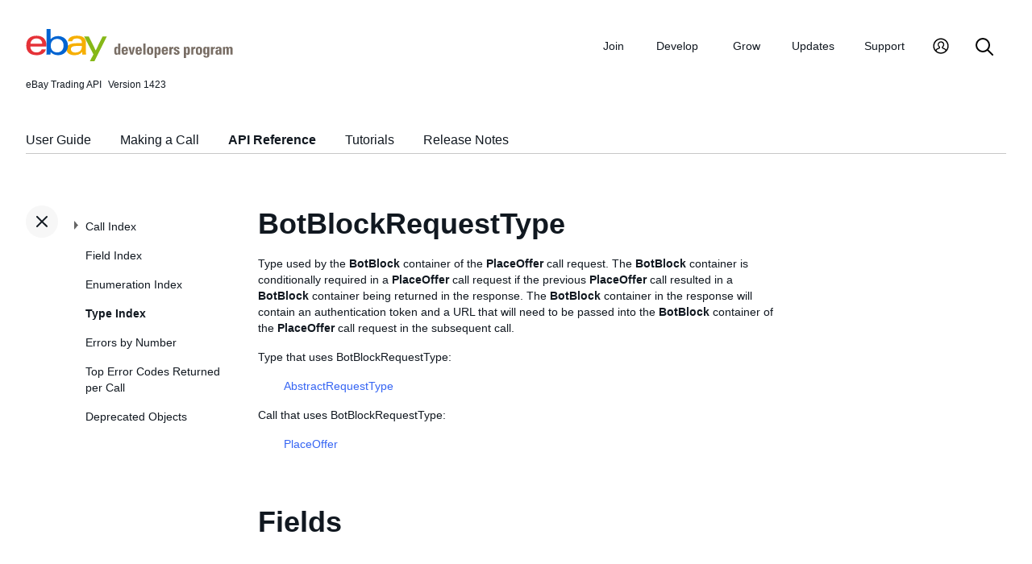

--- FILE ---
content_type: text/html
request_url: https://developer.ebay.com/DevZone/XML/docs/Reference/eBay/types/BotBlockRequestType.html
body_size: 3326
content:
<!DOCTYPE HTML PUBLIC "-//W3C//DTD HTML 4.01 Transitional//EN" "http://www.w3.org/TR/html4/loose.dtd">
<html lang="en">
<head>
<title>BotBlockRequestType - API Reference - Trading API</title>
<meta content="text/html; charset=utf-8" http-equiv="Content-Type">
<link href="/DevZone/assets/navstyle.css" rel="StyleSheet" type="text/css">
<link href="/DevZone/assets/api.css" rel="StyleSheet" type="text/css">
<link href="/DevZone/assets/ss-styles.css" rel="StyleSheet" type="text/css">
<link href="/DevZone/assets/ebay.css" rel="StyleSheet" type="text/css">
<link href="/DevZone/assets/types.css" rel="StyleSheet" type="text/css">
<link href="/DevZone/assets/icons/icon.css" rel="StyleSheet" type="text/css">
<link href="/DevZone/assets/icons/icon-button.css" rel="StyleSheet" type="text/css">
<link href="/DevZone/assets/smartmenus/css/sm-core-css.css" rel="StyleSheet" type="text/css">
<link href="/DevZone/assets/smartmenus/css/sm-edp/sm-edp-theme.css" rel="StyleSheet" type="text/css">
<link href="/DevZone/assets/ss-print.css" media="print" rel="StyleSheet" type="text/css">
<script src="https://ajax.googleapis.com/ajax/libs/jquery/1.9.1/jquery.min.js" type="text/javascript"></script>
<script src="/DevZone/assets/navstyle.js" type="text/javascript"></script>
<script src="/DevZone/assets/tablist.js" type="text/javascript"></script>
<script src="/DevZone/assets/smartmenus/jquery.smartmenus.js" type="text/javascript"></script>
</head>

<body>
<a class="navhighlight" value="Type Index"> </a>
<a class="navhighlight" value="API Reference"> </a>

<!-- Start Headers -->
<div id="headbar">

	<!-- Product and Version -->
	<div id="dochead">
	<span id="realm">eBay Trading API</span><span id="version">Version 1423</span>
	</div>
<!-- Site Resource Links -->
<nav aria-label="Site navigation">
        <!-- Mobile menu toggle button (menu/close icon) -->
        <input aria-hidden="true" id="main-menu-state" type="checkbox">
        <label class="main-menu-btn" for="main-menu-state">
            <span aria-label="Menu" aria-role="button" class="main-menu-btn-icon"></span>
        </label>
        <!-- Site logo-->
        <a aria-label="Go to the eBay Developers Program home page" href="/">
            <img alt="eBay Developers Program logo" aria-hidden="true" class="logo" src="/DevZone/assets/edp-logo.svg">
        </a>
        <!-- Menu bar and menus -->
        <ul class="sm sm-edp" id="main-menu">
            <li>
                <a data-text="Join" href="/join">Join</a>
                <ul>
                    <li>
                        <a href="/join/about-the-developers-program">About the Developers Program</a>
                    </li>
                    <li>
                        <a href="/join/benefits">Benefits</a>
                    </li>
                    <li>
                        <a href="/join/policies">Policies</a>
                    </li>
                    <li>
                        <a href="/join/api-license-agreement">API License Agreement</a>
                    </li>
                </ul>
            </li>
            <li>
                <a data-text="Develops" href="/develop">Develop<span aria-label="New notifications" class="badge" role="img">New</span></a>
                <ul>
                    <li>
                        <a href="/develop/get-started">Get Started</a>
                        <ul>
                            <li>
                                <a href="/api-docs/static/authorization_guide_landing.html">Authorization</a>
                            </li>
                            <li>
                                <a href="/api-docs/static/ebay-rest-landing.html">Using eBay RESTful APIs</a>
                            </li>
                            <li>
                                <a href="/develop/get-started/api-call-limits">API Call Limits</a>
                            </li>
                            <li>
                                <a href="/develop/get-started/api-deprecation-status">API Deprecations</a>
                            </li>
                            <li>
                                <a href="/develop/get-started/api-status">API Site Status</a>
                            </li>
                        </ul>
                    </li>
                    <li>
                        <a href="/develop/selling-apps">Selling Apps</a>
                        <ul>
                            <li>
                                <a href="/develop/selling-apps/listing-management">Listing Management</a>
                            </li>
                            <li>
                                <a href="/develop/selling-apps/selling-metadata">Selling Metadata</a>
                            </li>
                            <li>
                                <a href="/develop/selling-apps/account-management">Account Management</a>
                            </li>
                            <li>
                                <a href="/develop/selling-apps/order-management">Order Management</a>
                            </li>
                            <li>
                                <a href="/develop/selling-apps/communication">Communication</a>
                            </li>
                            <li>
                                <a href="/develop/selling-apps/marketing-and-promotions-1">Marketing and Promotions</a>
                            </li>
                            <li>
                                <a href="/develop/selling-apps/analytics-and-reporting">Analytics and Reporting</a>
                            </li>
                            <li>
                                <a href="/develop/selling-apps/other-apis-1">Other APIs</a>
                            </li>
                        </ul>
                    </li>
                    <li>
                        <a href="/develop/buying-apps">Buying Apps</a>
                        <ul>
                            <li>
                                <a href="/develop/buying-apps/inventory-discovery-and-refresh">Inventory Discovery &amp; Refresh</a>
                            </li>
                            <li>
                                <a href="/develop/buying-apps/marketing-and-discounts">Marketing and Discounts</a>
                            </li>
                            <li>
                                <a href="/develop/buying-apps/marketplace-metadata">Marketplace Metadata</a>
                            </li>
                            <li>
                                <a href="/develop/buying-apps/checkout-bid">Checkout/Bid</a>
                            </li>
                            <li>
                                <a href="/develop/buying-apps/research-apis">Research APIs</a>
                            </li>
                            <li>
                                <a href="/develop/buying-apps/other-apis">Other APIs</a>
                            </li>
                        </ul>
                    </li>
                    <li>
                        <a href="/develop/application-settings-and-insights">Apps Settings &amp; Insights</a>
                    </li>
                    <li>
                        <a href="/develop/sdks-and-widgets">SDKs &amp; Widgets</a>
                    </li>
                    <li>
                        <a href="/develop/tools">Tools</a>
                        <ul>
                            <li>
                                <a aria-label="Open Sandbox in new window/tab" href="http://sandbox.ebay.com/" target="_blank">
                                    eBay Sandbox
                                </a>
                                
                                <ul>
                                    <li>
                                        <a href="/sandbox/register">Create Test Users</a>
                                    </li>
                                    <li>
                                        <a href="/sandbox/reset-password">Reset Password</a>
                                    </li>
                                    <li>
                                        <a href="/support/api-status/sandbox">Sandbox Status</a>
                                    </li>
                                </ul>
                            </li>
                            <li>
                                <a href="/my/api_test_tool">API Explorer</a>
                            </li>
                            <li>
                                <a href="/develop/tools/wsdl-pruner">WSDL Pruner</a>
                            </li>
                        </ul>
                    </li>
                </ul>
            </li>
            <li>
                <a data-text="Grows" href="/grow">Grow</a>
                <ul>
                    <li>
                        <a href="/grow/application-growth-check">Application Growth Check</a>
                    </li>
                    <li>
                        <a href="/grow/affiliate-program">Affiliate Program</a>
                    </li>
                    <li>
                        <a href="/grow/loyalty-program">Loyalty Program</a>
                    </li>
                    <li>
                        <a href="/grow/events">Events</a>
                    </li>
                    <li>
                        <a href="/grow/awards">Awards</a>
                    </li>
                </ul>
            </li>
            <li>
                <a data-text="Updates" href="/updates">Updates</a>
                <ul>
                    <li>
                        <a href="/updates/api-updates">API updates</a>
                    </li>
                    <li>
                        <a href="/updates/newsletter">Newsletter</a>
                    </li>
                    <li>
                        <a href="/updates/blog">Blog</a>
                    </li>
                </ul>
            </li>
            <li>
                <a data-text="Support" href="/support">Support</a>
                <ul>
                    <li>
                        <a href="/support/api-status">API Status</a>
                    </li>
                    <li>
                        <a href="/support/faq">FAQs</a>
                    </li>
                    <li>
                        <a href="https://forums.developer.ebay.com/index.html">
                            Developer Community Forum
                        </a>
                    </li>
                    <li>
                        <a href="/support/knowledge-base">Knowledge Base</a>
                    </li>
                    <li>
                        <a href="/support/developer-account-support">Developer Account Support</a>
                    </li>
                    <li>
                        <a href="/my/support/tickets">Developer Technical Support</a>
                    </li>
                </ul>
            </li>
            <li>
            <a aria-label="My Account" href="/signin">
                <svg height="22" id="icon-user-profile" viewbox="0 0 22 24" width="22">
                    <path d="M11 19.925a8.925 8.925 0 100-17.85 8.925 8.925 0 000 17.85zm0 1.575C5.201 21.5.5 16.799.5 11S5.201.5 11 .5 21.5 5.201 21.5 11 16.799 21.5 11 21.5zm6.052-3.829a2.21 2.21 0 00-1.317-2.025l-2.439-1.023a1.816 1.816 0 01-1.116-1.727 1.81 1.81 0 01.708-1.406c.961-.735 1.365-1.94 1.055-3.146-.326-1.264-1.48-2.147-2.807-2.147-.81 0-1.57.317-2.141.893a2.934 2.934 0 00.306 4.4c.437.335.695.848.708 1.406a1.816 1.816 0 01-1.116 1.727l-2.439 1.023a2.2 2.2 0 00-1.313 1.892.744.744 0 11-1.484-.09 3.688 3.688 0 012.21-3.177l2.453-1.03a.327.327 0 00.202-.311.322.322 0 00-.122-.248 4.423 4.423 0 01-1.744-3.529 4.394 4.394 0 011.286-3.12A4.467 4.467 0 0111.135 4.7a4.373 4.373 0 014.247 3.269c.457 1.773-.169 3.622-1.593 4.713a.322.322 0 00-.122.248.327.327 0 00.202.312l2.453 1.029a3.706 3.706 0 012.217 3.4h-1.487z"></path>
                </svg>
            </a>
            <ul>
                <li>
                    <a href="/my/keys">Application Keysets</a>
                </li>
                <li>
                    <a href="/my/auth">User Access Tokens</a>
                </li>
                <li>
                    <a href="my/push">
                        Alerts and Notifications
                    </a>
                </li>
                <li>
                    <a href="my/stats">Application Reports</a>
                </li>
                <li>
                    <a href="/my/profile">Profile &amp; contacts</a>
                </li>
            </ul>
        </li>
        <li>
            <a aria-label="Search" href="/search">
                <svg height="22" id="icon-search" viewbox="0 0 22 22" width="22">
                    <path d="M2 9a7 7 0 1114 0A7 7 0 012 9m19.703 11.29l-5.67-5.67-.008-.003A8.954 8.954 0 0018 9a9 9 0 00-9-9 9 9 0 00-9 9 9 9 0 009 9 8.958 8.958 0 005.66-2.007l5.663 5.717c.19.187.445.292.71.29a1 1 0 00.67-1.71"></path>
                </svg>
            </a>
        </li>
     </ul>
    </nav>
<!-- End API and Resources Header -->
	<div id="docsetAll">
		<ul>
		<li><a href="../../../../../../api-docs/user-guides/static/trading-user-guide-landing.html">User Guide</a></li>
		<li><a href="../../../../../../api-docs/user-guides/static/make-a-call-landing.html">Making a Call</a></li>
		<li><a href="../../../Reference/eBay/index.html">API Reference</a></li>
		<li><a href="../../../HowTo/index.html">Tutorials</a></li>
		<li><a href="../../../ReleaseNotes.html">Release Notes</a></li>
		</ul>
	</div>

</div>
<!-- End Headers -->

<!-- Start bottom half divs -->
<div id="bottomhalf">

<div id="sidebarButtonCont"><div id="sidebarButton"> </div></div><aside id="sidebar">
  <nav id="tocnav"></nav>
</aside>

<a name="top"></a>
<main id="doc">


<!-- Start Doc Content -->
<a name="BotBlockRequestType"> </a>
<h1>BotBlockRequestType</h1>
<p>
Type used by the <b>BotBlock</b> container of the <b>PlaceOffer</b> call request. The <b>BotBlock</b> container is conditionally required in a <b>PlaceOffer</b> call request if the previous <b>PlaceOffer</b> call resulted in a <b>BotBlock</b> container being returned in the response. The <b>BotBlock</b> container in the response will contain an authentication token and a URL that will need to be passed into the <b>BotBlock</b> container of the <b>PlaceOffer</b> call request in the subsequent call.
</p>

<p>Type that uses BotBlockRequestType:</p>
<ul>
<p>
<a class="nohi" href="AbstractRequestType.html">AbstractRequestType</a>
</p>
</ul>

<p>Call that uses BotBlockRequestType:</p>
<ul>
<p>
<a class="nohi" href="../PlaceOffer.html">PlaceOffer</a>
</p>
</ul>

<h2>Fields</h2>

<!-- Start details of fields -->
<!-- Start details for field -->
<a name="BotBlockToken"></a>
<div class="elementBlock">
 <div class="elementID">
BotBlockToken ( <i><a class="nohi" href="simpletypes.html#string">string</a></i> ) <a href="simpletypes.html#multiplicity">[0..1]</a>
 </div>
 <div class="elementDetails">
  <div class="elementDefn">
This string value is an encrypted token that eBay generates and returns in the <b>BotBlock.BotBlockToken</b> field of the <b>PlaceOffer</b> call response when eBay is requiring that the user supply an authentication token and URL in order for eBay to process the <b>PlaceOffer</b> call. As soon as a user gets a <b>BotBlock</b> container returned in the <b>PlaceOffer</b> call response, that user should grab the authentication token and the URL and then run another <b>PlaceOffer</b> call, but this time using the <b>BotBlock</b> container and passing in the authentication token and the URL values.
  </div>

  <div style="font-size:80%">See the <a class="nohi" href="../fieldindex.html#BotBlockToken">Field Index</a> to learn which calls use BotBlockToken.
  </div>
 </div>
</div>
<!-- End details for field -->

<br>

<!-- Start details for field -->
<a name="BotBlockUserInput"></a>
<div class="elementBlock">
 <div class="elementID">
BotBlockUserInput ( <i><a class="nohi" href="simpletypes.html#string">string</a></i> ) <a href="simpletypes.html#multiplicity">[0..1]</a>
 </div>
 <div class="elementDetails">
  <div class="elementDefn">
This string value is a URL that eBay generates and returns in either the <b>BotBlock.BotBlockUrl</b> or <b>BotBlock.BotBlockAudioUrl</b> field (returned for site-impaired users) of the <b>PlaceOffer</b> call response when eBay is requiring that the user supply an authentication token and URL in order for eBay to process the <b>PlaceOffer</b> call. As soon as a user gets a <b>BotBlock</b> container returned in the <b>PlaceOffer</b> call response, that user should grab the authentication token and the URL and then run another <b>PlaceOffer</b> call, but this time using the <b>BotBlock</b> container and passing in the authentication token and the URL values.
  </div>

  <div style="font-size:80%">See the <a class="nohi" href="../fieldindex.html#BotBlockUserInput">Field Index</a> to learn which calls use BotBlockUserInput.
  </div>
 </div>
</div>
<!-- End details for field -->

<br>

<!-- End details of fields -->

<!-- End Doc Content -->
</main>

<!-- End bottom half divs -->
</div>
<footer>
        <p class="footer_notes">
            <a href="/support/faq">FAQs</a>
            <a href="https://community.ebay.com/t5/Developer-Groups/ct-p/developergroup">Developer Community Forum</a>
            <a href="/my/support/tickets">Developer Technical Support</a>
            <a href="/develop/apis">APIs</a>
            <a href="/join/api-license-agreement">API License Agreement</a>
        </p>
        <p class="copyright">Copyright 1999-2025 eBay Inc. All rights reserved. 
            <a href="http://pages.ebay.com/help/policies/user-agreement.html?rt=nc" target="_blank" title="opens in new window or tab">User agreement</a>, 
            <a href="http://pages.ebay.com/help/policies/privacy-policy.html?rt=nc" target="_blank" title="opens in new window or tab">Privacy policy</a>, 
            <a href="http://pages.ebay.com/help/account/cookies-web-beacons.html" target="_blank" title="opens in new window or tab">Cookies</a>.
        </p>
        </footer>
</body>
</html><!-- RcmdId EDPWEB_DOCUMENTATION,RlogId t6favpfg4dlkr%3D9%60bwt%60d5%60jhs.3%3F2a123e2%3F*w%60ut222*6qwlu-19bf15f8e02-0xb03 --><!-- SiteId: 0, Environment: production, AppName: edpweb, PageId: 2367673 --><script type="text/javascript">(function(scope){var CosHeaders={"X_EBAY_C_TRACKING":"guid=f15f8e1019b0a62aae056292ffffc91f,pageid=2367673,cobrandId=0"};scope.cosHeadersInfo={getCosHeaders:function(){return CosHeaders;},getTrackingHeaders:function(){return CosHeaders.X_EBAY_C_TRACKING;}};})(window)</script>